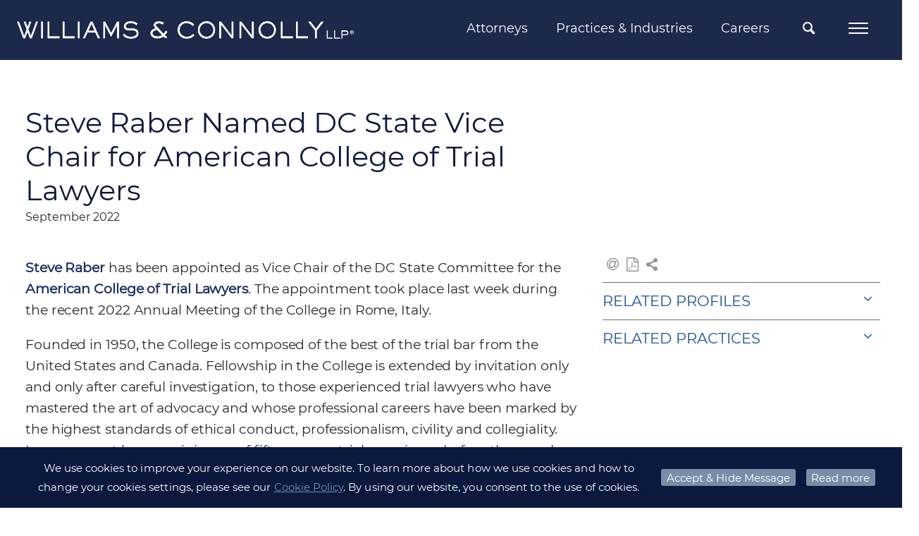

--- FILE ---
content_type: text/html;charset=UTF-8
request_url: https://www.wc.com/News/190707/Steve-Raber-Named-DC-State-Vice-Chair-for-American-College-of-Trial-Lawyers
body_size: 9432
content:
<!DOCTYPE HTML>
<html lang="en">
<head><meta http-equiv="X-UA-Compatible" content="IE=edge" />
<meta http-equiv="Content-Type" content="text/html; charset=utf-8" />
<meta name="Generator" content="Intelliun VE 4.0" />
<meta name='description' content=''/>
<meta name='keywords' content=''/>
<title>Steve Raber Named DC State Vice Chair for American College of Trial Lawyers - Williams & Connolly LLP</title>

<script>
var ve_target = 'News/190707/Steve-Raber-Named-DC-State-Vice-Chair-for-American-College-of-Trial-Lawyers';
var ve_process = 'userportal/openPage';
var ve_portal_name = 'site';
var ve_pageId = '6e8cd5719bdf59cacf59a5';
var ve_cid = 'null';
</script>
<meta charset="utf-8"/><meta name="viewport" content="width=device-width,initial-scale=1,minimum-scale=1"/><meta name="mobile-web-app-capable" content="yes"/><meta name="apple-mobile-web-app-status-bar-style" content="black-translucent"/><meta name="application-name" content="Williams &amp; Connolly LLP"/><link rel="apple-touch-icon" href="../../templates/site/apple-touch-icon.png"/><!-- typekit font webkit: franklin-gothic-urw --><SCRIPT nonce="cecfce799415baf1258e9cdcab16fdc4c720152e5f28af3087c616d81982347e" type="text/javascript" src="https://use.typekit.net/hxa7gnr.js">
</SCRIPT><SCRIPT nonce="cecfce799415baf1258e9cdcab16fdc4c720152e5f28af3087c616d81982347e">try{Typekit.load({ async: true });}catch(e){}
</SCRIPT><link rel='stylesheet' type='text/css' href='../../templates/site/css/site.min.css'/><link rel="stylesheet" type='text/css' href='../../templates/shared/css/plugins/smoothness/jquery-ui-1.8rc3.custom.min.css'/><link rel="shortcut icon" href="../../templates/site/images/favicon.ico" type="image/x-icon"/><!-- Google tag (gtag.js) --><SCRIPT nonce="cecfce799415baf1258e9cdcab16fdc4c720152e5f28af3087c616d81982347e" async src="https://www.googletagmanager.com/gtag/js?id=G-GPNKL24ZGX'">
</SCRIPT><SCRIPT nonce="cecfce799415baf1258e9cdcab16fdc4c720152e5f28af3087c616d81982347e">
window.dataLayer = window.dataLayer || [];
function gtag() {dataLayer.push(arguments);}
gtag('js', new Date());
gtag('config', 'G-GPNKL24ZGX');

</SCRIPT><SCRIPT nonce="cecfce799415baf1258e9cdcab16fdc4c720152e5f28af3087c616d81982347e" type='text/javascript'>
var urlPrefix = "../../";
var templateHome = "templates/site/";


</SCRIPT><SCRIPT nonce="cecfce799415baf1258e9cdcab16fdc4c720152e5f28af3087c616d81982347e" type="text/javascript" src="../../templates/site/js/vendor/modernizr-2.8.3.min.js">
</SCRIPT><SCRIPT nonce="cecfce799415baf1258e9cdcab16fdc4c720152e5f28af3087c616d81982347e" src="https://code.jquery.com/jquery-3.6.0.min.js" integrity="sha256-/xUj+3OJU5yExlq6GSYGSHk7tPXikynS7ogEvDej/m4=" crossorigin="anonymous">
</SCRIPT><SCRIPT nonce="cecfce799415baf1258e9cdcab16fdc4c720152e5f28af3087c616d81982347e" type="text/javascript" src="//ajax.googleapis.com/ajax/libs/jqueryui/1.13.2/jquery-ui.min.js">
</SCRIPT><SCRIPT nonce="cecfce799415baf1258e9cdcab16fdc4c720152e5f28af3087c616d81982347e" type="text/javascript" src='../../templates/shared/js/jquery.cpFormHandler.min.js'>
</SCRIPT><SCRIPT nonce="cecfce799415baf1258e9cdcab16fdc4c720152e5f28af3087c616d81982347e" type='text/javascript' src='../../templates/site/js/masonry.pkgd.min.js'>
</SCRIPT><SCRIPT nonce="cecfce799415baf1258e9cdcab16fdc4c720152e5f28af3087c616d81982347e" type='text/javascript' src='../../templates/shared/js/jquery.cpTypeAhead.min.js'>
</SCRIPT><SCRIPT nonce="cecfce799415baf1258e9cdcab16fdc4c720152e5f28af3087c616d81982347e" type='text/javascript' src='../../templates/site/js/functions.min.js?v=1.0.0'>
</SCRIPT><STYLE>

  *html .portlet { width: 100%; }

</STYLE>
<script>
</script>

</head>
<body marginwidth="0" bottommargin="0" topmargin="0" rightmargin="0" leftmargin="0"><div id="ve_page_body" name="ve_page_body">
<form name="mainForm" method="POST" >
<input type=hidden name="vhtml" id="vhtml" value="3.0"/>
<input type=hidden name="veWhereAmI" id="veWhereAmI" value="100-0"/>
<input type=hidden name="veportal" id="veportal" value="100" fullName="site"/>
<input type=hidden name="vePageId" id="vePageId" value=""/>
<table width="100%" cellpadding="0" cellspacing="0">
<tr ><td valign='Top'>
<SCRIPT nonce="cecfce799415baf1258e9cdcab16fdc4c720152e5f28af3087c616d81982347e" type="text/javascript">
if(top != self) top.location.replace(location);

</SCRIPT><input type='text' id='ignore' value='' style='display: none'/><div id='container'><div id='page'><header><div id='header'><div class='header_wrapper clearfix'><!-- Global Navigation Bar --><div class='header_upper_wrapper'><div id='nav_wrapper' class='header_nav_wrapper header_lower_wrapper clearfix'><nav id='nav' class='clearfix'><!-- logo --><div class="logo_wrapper header_left"><div id='logo'><a href='https://www.wc.com/'><img src='../../templates/site/images/logo.png' alt='Williams &amp; Connolly LLP'/></a></div></div><div class="header_nav_right header_right"><ul id='nav_menu' class='cascading-menu' role='menu'><li data-submenu-id='submenu-attorneys' class='menu_link'><a class='top_menu active' href="/Attorneys">Attorneys</a><div id='submenu-attorneys' class="submenu_wrapper"><div id="tnp_search_wrapper" class="tnp_wrapper"><div class='nav_alpha_search'><h2 class="tnp_alpha_title">SEARCH ALPHABETICALLY</h2><div class='tnp_alpha'><ul class='tnp_alpha_list'><li class="tnp_alpha"><a href='/Attorneys/Search?alpha=A'>A</a></li><li class="tnp_alpha"><a href='/Attorneys/Search?alpha=B'>B</a></li><li class="tnp_alpha"><a href='/Attorneys/Search?alpha=C'>C</a></li><li class="tnp_alpha"><a href='/Attorneys/Search?alpha=D'>D</a></li><li class="tnp_alpha"><a href='/Attorneys/Search?alpha=E'>E</a></li><li class="tnp_alpha"><a href='/Attorneys/Search?alpha=F'>F</a></li><li class="tnp_alpha"><a href='/Attorneys/Search?alpha=G'>G</a></li><li class="tnp_alpha"><a href='/Attorneys/Search?alpha=H'>H</a></li><li class="tnp_alpha"><a href='/Attorneys/Search?alpha=I'>I</a></li><li class="tnp_alpha"><a href='/Attorneys/Search?alpha=J'>J</a></li><li class="tnp_alpha"><a href='/Attorneys/Search?alpha=K'>K</a></li><li class="tnp_alpha"><a href='/Attorneys/Search?alpha=L'>L</a></li><li class="tnp_alpha"><a href='/Attorneys/Search?alpha=M'>M</a></li><li class="tnp_alpha"><a href='/Attorneys/Search?alpha=N'>N</a></li><li class="tnp_alpha"><a href='/Attorneys/Search?alpha=O'>O</a></li><li class="tnp_alpha"><a href='/Attorneys/Search?alpha=P'>P</a></li><li class="tnp_alpha"><a href='/Attorneys/Search?alpha=Q'>Q</a></li><li class="tnp_alpha"><a href='/Attorneys/Search?alpha=R'>R</a></li><li class="tnp_alpha"><a href='/Attorneys/Search?alpha=S'>S</a></li><li class="tnp_alpha"><a href='/Attorneys/Search?alpha=T'>T</a></li><li class="tnp_alpha"><a href='/Attorneys/Search?alpha=U'>U</a></li><li class="tnp_alpha"><a href='/Attorneys/Search?alpha=V'>V</a></li><li class="tnp_alpha"><a href='/Attorneys/Search?alpha=W'>W</a></li><li class="tnp_alpha"><a href='/Attorneys/Search?alpha=X'>X</a></li><li class="tnp_alpha"><a href='/Attorneys/Search?alpha=Y'>Y</a></li><li class="tnp_alpha"><a href='/Attorneys/Search?alpha=Z'>Z</a></li><li class='tnp_alpha tnp_view_all'><a href='/Attorneys/Search?alpha=ALL'>VIEW ALL</a></li></ul></div></div><div class='nav_field_search'><h2 class="tnp_alpha_title">FILTER BY</h2><div id='tnp_searchFields' class="search_droppicker"><table class="table2col" style="width: 100%" cellspacing="0"><tbody><tr><td class="col1"><div class="inputField inputText"><div><input name='name' type="text" value='Name' defValue='Name'/></div></div></td><td class="col2"><div class="inputField inputSelect"><div><div><select name='practice'><option value=''>Practices &amp; Industries</option><option value='@4804'>Accountant Liability </option><option value='@3910'>Administrative Law</option><option value='@6902'>Aerospace &amp; Defense</option><option value='@5404'>Anti-Money Laundering &amp; Economic Sanctions</option><option value='@3912'>Antitrust</option><option value='@3914'>Arbitration</option><option value='@3916'>Bankruptcy Litigation</option><option value='@3968'>Business Acquisition and Consolidation</option><option value='@5901'>COVID-19 Legal Services</option><option value='@3902'>Civil Litigation and Trial Practice</option><option value='@3918'>Class Actions and Consumer Defense</option><option value='@3920'>Commercial Litigation</option><option value='@3946'>Congressional Investigations</option><option value='@7201'>Construction &amp; Engineering</option><option value='@6904'>Consumer Brands</option><option value='@3970'>Contracts</option><option value='@3972'>Corporate Governance and Compliance</option><option value='@3974'>Counseling for Private Company Formation, Non-Profits, Joint Ventures, LLC&#8217;s</option><option value='@3976'>Credit Facilities</option><option value='@3948'>Criminal Antitrust</option><option value='@3904'>Criminal Defense and Government Investigations</option><option value='@3964'>Criminal Securities and Financial Fraud </option><option value='@3966'>Criminal Tax</option><option value='@6923'>Cryptocurrency &amp; Blockchain</option><option value='@6905'>Cybersecurity &amp; Data Protection</option><option value='@3922'>Directors and Officers Liability</option><option value='@3978'>Employment Counseling </option><option value='@3924'>Employment Litigation</option><option value='@6907'>Energy, Oil &amp; Gas</option><option value='@6908'>Environmental</option><option value='@6101'>Environmental Litigation</option><option value='@3980'>Executive Compensation</option><option value='@3926'>False Claims Act and Qui Tam</option><option value='@3930'>Federal Programs and Government Contracts</option><option value='@6909'>Financial Institutions</option><option value='@3932'>Financial Services and Banking</option><option value='@3934'>First Amendment and Media</option><option value='@3928'>Food &amp; Drug Administration (&#8220;FDA&#8221;) Regulation</option><option value='@6910'>Food, Beverage &amp; Pet</option><option value='@5302'>Food, Beverage &amp; Pet </option><option value='@3958'>Foreign Corrupt Practices Act</option><option value='@6911'>Health Care</option><option value='@3960'>Health Care Fraud</option><option value='@6912'>Higher Education</option><option value='@6913'>Hospitality, Leisure &amp; Gaming</option><option value='@6901'>Industries &amp; Issues</option><option value='@7102'>Insurance &amp; Reinsurance</option><option value='@5203'>Insurance Disputes</option><option value='@6202'>Internal Investigations</option><option value='@3940'>International Disputes</option><option value='@4802'>Law Firm Defense</option><option value='@6914'>Life Sciences</option><option value='@6915'>Media &amp; Entertainment</option><option value='@6916'>Mining &amp; Metals</option><option value='@3938'>Patent Litigation</option><option value='@6917'>Private Equity &amp; Investment</option><option value='@3944'>Products Liability, Torts, and Medicine</option><option value='@6918'>Professional Services</option><option value='@3962'>Public Corruption</option><option value='@4413'>Real Estate</option><option value='@4409'>Representation of Authors</option><option value='@4407'>Representation of Former Government Officials</option><option value='@4411'>Representation of Television Correspondents, Anchors, and Producers</option><option value='@4602'>Securities Enforcement</option><option value='@4102'>Securities Litigation</option><option value='@4502'>Sports</option><option value='@5403'>State Attorneys General Investigations</option><option value='@3906'>Supreme Court and Appellate Litigation</option><option value='@4702'>Tax Controversy</option><option value='@4604'>Tax Planning</option><option value='@6921'>Technology</option><option value='@4202'>Trademark and Copyright</option><option value='@3908'>Transactions and Business Counseling</option><option value='@6922'>Transportation</option><option value='@4204'>Unfair Competition, Trade Secrets and Restrictive Covenants</option><option value='@7001'>eDiscovery Strategy</option></select></div></div></div></td></tr><tr><td class="col1"><div class="inputField inputSelect"><div><div><select name='title'><option value=''>Title</option><option value='@4302'>Associate</option><option value='@22901'>Chief Diversity Partner</option><option value='@41510'>Chief of Discovery Attorney Services</option><option value='@28301'>Claims Counsel</option><option value='@9801'>Counsel</option><option value='@35002'>Counsel and Legal Counsel for Business Development</option><option value='@28201'>Discovery Attorney</option><option value='@36402'>Discovery Counsel</option><option value='@4310'>Partner</option><option value='@42501'>Partner &amp; General Counsel</option><option value='@42601'>Pro Bono Counsel</option><option value='@4313'>Senior Counsel</option><option value='@28202'>Senior Discovery Attorney</option></select></div></div></div></td><td class="col2"><div class="inputField inputText"><div><input name='search' type="text" value='Keyword' defValue='Keyword'/></div></div></td></tr><tr><td class="col1"><table cellspacing="0" style="width: 100%"><tr><td><span class="search_btn"><a fhType="submitbutton" fhUrl='/Attorneys/Search' href='/Attorneys/Search?search=*&page=0' class="" title="Search Profiles">Search</a></span><span class="search_btn"><a fhType="resetbutton" href='#' class="" title="Clear Fields">Clear</a></span></td></tr></table></td></tr></tbody></table></div></div></div></div></li><li data-submenu-id='submenu-practices' class='menu_link'><a class='top_menu non_active' href="/Practices">Practices &amp; Industries</a><div id='submenu-practices' class="submenu_wrapper"><div class="nav_list_wrapper nav_pi_list_wrapper"><ul class="nav_pi_list nav_list noBullet"><li data-submenu-id='submenu-83302' class='nbLi pil_submenu_header'><a href="/Practices/Civil-Litigation-and-Trial-Practice" class='submenu_title wordwrap'>Civil Litigation and Trial Practice</a><div id='submenu-83302' class="sub_pi_submenu_wrapper"><ul class='noBullet nav_sub_pi_list nav_sub2_list'><li class='nbLi nav_sub_pi nav_sub2_item'><a href="/Practices/Civil-Litigation-and-Trial-Practice/Accountant-Liability" class="wordwrap">Accountant Liability </a></li><li class='nbLi nav_sub_pi nav_sub2_item'><a href="/Practices/Civil-Litigation-and-Trial-Practice/Administrative-Law" class="wordwrap">Administrative Law</a></li><li class='nbLi nav_sub_pi nav_sub2_item'><a href="/Practices/Civil-Litigation-and-Trial-Practice/Antitrust" class="wordwrap">Antitrust</a></li><li class='nbLi nav_sub_pi nav_sub2_item'><a href="/Practices/Civil-Litigation-and-Trial-Practice/Arbitration" class="wordwrap">Arbitration</a></li><li class='nbLi nav_sub_pi nav_sub2_item'><a href="/Practices/Civil-Litigation-and-Trial-Practice/Bankruptcy-Litigation" class="wordwrap">Bankruptcy Litigation</a></li><li class='nbLi nav_sub_pi nav_sub2_item'><a href="/Practices/Civil-Litigation-and-Trial-Practice/Class-Actions-and-Consumer-Defense" class="wordwrap">Class Actions and Consumer Defense</a></li><li class='nbLi nav_sub_pi nav_sub2_item'><a href="/Practices/Civil-Litigation-and-Trial-Practice/Commercial-Litigation" class="wordwrap">Commercial Litigation</a></li><li class='nbLi nav_sub_pi nav_sub2_item'><a href="/Practices/Civil-Litigation-and-Trial-Practice/Directors-and-Officers-Liability" class="wordwrap">Directors and Officers Liability</a></li><li class='nbLi nav_sub_pi nav_sub2_item'><a href="/Practices/Civil-Litigation-and-Trial-Practice/Employment-Litigation" class="wordwrap">Employment Litigation</a></li><li class='nbLi nav_sub_pi nav_sub2_item'><a href="/Practices/Civil-Litigation-and-Trial-Practice/Environmental-Litigation" class="wordwrap">Environmental Litigation</a></li><li class='nbLi nav_sub_pi nav_sub2_item'><a href="/Practices/Civil-Litigation-and-Trial-Practice/False-Claims-Act-and-Qui-Tam" class="wordwrap">False Claims Act and Qui Tam</a></li><li class='nbLi nav_sub_pi nav_sub2_item'><a href="/Practices/Civil-Litigation-and-Trial-Practice/Federal-Programs-and-Government-Contracts" class="wordwrap">Federal Programs and Government Contracts</a></li><li class='nbLi nav_sub_pi nav_sub2_item'><a href="/Practices/Civil-Litigation-and-Trial-Practice/Financial-Services-and-Banking" class="wordwrap">Financial Services and Banking</a></li><li class='nbLi nav_sub_pi nav_sub2_item'><a href="/Practices/Civil-Litigation-and-Trial-Practice/First-Amendment-and-Media" class="wordwrap">First Amendment and Media</a></li><li class='nbLi nav_sub_pi nav_sub2_item'><a href="/Practices/Civil-Litigation-and-Trial-Practice/Food-Beverage-Pet" class="wordwrap">Food, Beverage &amp; Pet </a></li><li class='nbLi nav_sub_pi nav_sub2_item'><a href="/Practices/Civil-Litigation-and-Trial-Practice/Food-Drug-Administration-FDA-Regulation" class="wordwrap">Food &amp; Drug Administration (&#8220;FDA&#8221;) Regulation</a></li><li class='nbLi nav_sub_pi nav_sub2_item'><a href="/Practices/Civil-Litigation-and-Trial-Practice/Insurance-Disputes" class="wordwrap">Insurance Disputes</a></li><li class='nbLi nav_sub_pi nav_sub2_item'><a href="/Practices/Civil-Litigation-and-Trial-Practice/International-Disputes" class="wordwrap">International Disputes</a></li><li class='nbLi nav_sub_pi nav_sub2_item'><a href="/Practices/Civil-Litigation-and-Trial-Practice/Law-Firm-Defense" class="wordwrap">Law Firm Defense</a></li><li class='nbLi nav_sub_pi nav_sub2_item'><a href="/Practices/Civil-Litigation-and-Trial-Practice/Patent-Litigation" class="wordwrap">Patent Litigation</a></li><li class='nbLi nav_sub_pi nav_sub2_item'><a href="/Practices/Civil-Litigation-and-Trial-Practice/Products-Liability-Torts-and-Medicine" class="wordwrap">Products Liability, Torts, and Medicine</a></li><li class='nbLi nav_sub_pi nav_sub2_item'><a href="/Practices/Civil-Litigation-and-Trial-Practice/Real-Estate" class="wordwrap">Real Estate</a></li><li class='nbLi nav_sub_pi nav_sub2_item'><a href="/Practices/Civil-Litigation-and-Trial-Practice/Securities-Enforcement" class="wordwrap">Securities Enforcement</a></li><li class='nbLi nav_sub_pi nav_sub2_item'><a href="/Practices/Civil-Litigation-and-Trial-Practice/Securities-Litigation" class="wordwrap">Securities Litigation</a></li><li class='nbLi nav_sub_pi nav_sub2_item'><a href="/Practices/Civil-Litigation-and-Trial-Practice/Sports" class="wordwrap">Sports</a></li><li class='nbLi nav_sub_pi nav_sub2_item'><a href="/Practices/Civil-Litigation-and-Trial-Practice/Tax-Controversy" class="wordwrap">Tax Controversy</a></li><li class='nbLi nav_sub_pi nav_sub2_item'><a href="/Practices/Civil-Litigation-and-Trial-Practice/Trademark-and-Copyright" class="wordwrap">Trademark and Copyright</a></li><li class='nbLi nav_sub_pi nav_sub2_item'><a href="/Practices/Civil-Litigation-and-Trial-Practice/Unfair-Competition-Trade-Secrets-and-Restrictive-Covenants" class="wordwrap">Unfair Competition, Trade Secrets and Restrictive Covenants</a></li></ul></div></li><li data-submenu-id='submenu-83304' class='nbLi pil_submenu_header'><a href="/Practices/Criminal-Defense-and-Government-Investigations" class='submenu_title wordwrap'>Criminal Defense and Government Investigations</a><div id='submenu-83304' class="sub_pi_submenu_wrapper"><ul class='noBullet nav_sub_pi_list nav_sub2_list'><li class='nbLi nav_sub_pi nav_sub2_item'><a href="/Practices/Criminal-Defense-and-Government-Investigations/Anti-Money-Laundering-Economic-Sanctions" class="wordwrap">Anti-Money Laundering &amp; Economic Sanctions</a></li><li class='nbLi nav_sub_pi nav_sub2_item'><a href="/Practices/Criminal-Defense-and-Government-Investigations/Congressional-Investigations" class="wordwrap">Congressional Investigations</a></li><li class='nbLi nav_sub_pi nav_sub2_item'><a href="/Practices/Criminal-Defense-and-Government-Investigations/Criminal-Antitrust" class="wordwrap">Criminal Antitrust</a></li><li class='nbLi nav_sub_pi nav_sub2_item'><a href="/Practices/Criminal-Defense-and-Government-Investigations/Criminal-Securities-and-Financial-Fraud" class="wordwrap">Criminal Securities and Financial Fraud </a></li><li class='nbLi nav_sub_pi nav_sub2_item'><a href="/Practices/Criminal-Defense-and-Government-Investigations/Criminal-Tax" class="wordwrap">Criminal Tax</a></li><li class='nbLi nav_sub_pi nav_sub2_item'><a href="/Practices/Criminal-Defense-and-Government-Investigations/False-Claims-Act-and-Qui-Tam" class="wordwrap">False Claims Act and Qui Tam</a></li><li class='nbLi nav_sub_pi nav_sub2_item'><a href="/Practices/Criminal-Defense-and-Government-Investigations/Federal-Programs-and-Government-Contracts" class="wordwrap">Federal Programs and Government Contracts</a></li><li class='nbLi nav_sub_pi nav_sub2_item'><a href="/Practices/Criminal-Defense-and-Government-Investigations/Foreign-Corrupt-Practices-Act" class="wordwrap">Foreign Corrupt Practices Act</a></li><li class='nbLi nav_sub_pi nav_sub2_item'><a href="/Practices/Criminal-Defense-and-Government-Investigations/Health-Care-Fraud" class="wordwrap">Health Care Fraud</a></li><li class='nbLi nav_sub_pi nav_sub2_item'><a href="/Practices/Criminal-Defense-and-Government-Investigations/Internal-Investigations" class="wordwrap">Internal Investigations</a></li><li class='nbLi nav_sub_pi nav_sub2_item'><a href="/Practices/Criminal-Defense-and-Government-Investigations/Public-Corruption" class="wordwrap">Public Corruption</a></li><li class='nbLi nav_sub_pi nav_sub2_item'><a href="/Practices/Criminal-Defense-and-Government-Investigations/State-Attorneys-General-Investigations" class="wordwrap">State Attorneys General Investigations</a></li></ul></div></li><li data-submenu-id='submenu-83306' class='nbLi'><a href="/Practices/Supreme-Court-and-Appellate-Litigation" class='submenu_title wordwrap'>Supreme Court and Appellate Litigation</a></li><li data-submenu-id='submenu-83308' class='nbLi pil_submenu_header'><a href="/Practices/Transactions-and-Business-Counseling" class='submenu_title wordwrap'>Transactions and Business Counseling</a><div id='submenu-83308' class="sub_pi_submenu_wrapper"><ul class='noBullet nav_sub_pi_list nav_sub2_list'><li class='nbLi nav_sub_pi nav_sub2_item'><a href="/Practices/Transactions-and-Business-Counseling/Business-Acquisition-and-Consolidation" class="wordwrap">Business Acquisition and Consolidation</a></li><li class='nbLi nav_sub_pi nav_sub2_item'><a href="/Practices/Transactions-and-Business-Counseling/Contracts" class="wordwrap">Contracts</a></li><li class='nbLi nav_sub_pi nav_sub2_item'><a href="/Practices/Transactions-and-Business-Counseling/Corporate-Governance-and-Compliance" class="wordwrap">Corporate Governance and Compliance</a></li><li class='nbLi nav_sub_pi nav_sub2_item'><a href="/Practices/Transactions-and-Business-Counseling/Counseling-for-Private-Company-Formation-Non-Profits-Joint-Ventures-LLCs" class="wordwrap">Counseling for Private Company Formation, Non-Profits, Joint Ventures, LLC&#8217;s</a></li><li class='nbLi nav_sub_pi nav_sub2_item'><a href="/Practices/Transactions-and-Business-Counseling/Credit-Facilities" class="wordwrap">Credit Facilities</a></li><li class='nbLi nav_sub_pi nav_sub2_item'><a href="/Practices/Transactions-and-Business-Counseling/Employment-Counseling" class="wordwrap">Employment Counseling </a></li><li class='nbLi nav_sub_pi nav_sub2_item'><a href="/Practices/Transactions-and-Business-Counseling/Executive-Compensation" class="wordwrap">Executive Compensation</a></li><li class='nbLi nav_sub_pi nav_sub2_item'><a href="/Practices/Transactions-and-Business-Counseling/Representation-of-Former-Government-Officials" class="wordwrap">Representation of Former Government Officials</a></li><li class='nbLi nav_sub_pi nav_sub2_item'><a href="/Practices/Transactions-and-Business-Counseling/Representation-of-Authors" class="wordwrap">Representation of Authors</a></li><li class='nbLi nav_sub_pi nav_sub2_item'><a href="/Practices/Transactions-and-Business-Counseling/Representation-of-Television-Correspondents-Anchors-and-Producers" class="wordwrap">Representation of Television Correspondents, Anchors, and Producers</a></li><li class='nbLi nav_sub_pi nav_sub2_item'><a href="/Practices/Transactions-and-Business-Counseling/Tax-Planning" class="wordwrap">Tax Planning</a></li></ul></div></li><li data-submenu-id='submenu-200201' class='nbLi pil_submenu_header'><a href="/Practices/Industries-Issues" class='submenu_title wordwrap'>Industries &amp; Issues</a><div id='submenu-200201' class="sub_pi_submenu_wrapper"><ul class='noBullet nav_sub_pi_list nav_sub2_list'><li class='nbLi nav_sub_pi nav_sub2_item'><a href="/Practices/Industries-Issues/Aerospace-Defense" class="wordwrap">Aerospace &amp; Defense</a></li><li class='nbLi nav_sub_pi nav_sub2_item'><a href="/Practices/Industries-Issues/Consumer-Brands" class="wordwrap">Consumer Brands</a></li><li class='nbLi nav_sub_pi nav_sub2_item'><a href="/Practices/Industries-Issues/Construction-Engineering" class="wordwrap">Construction &amp; Engineering</a></li><li class='nbLi nav_sub_pi nav_sub2_item'><a href="/Practices/Industries-Issues/COVID-19-Legal-Services" class="wordwrap">COVID-19 Legal Services</a></li><li class='nbLi nav_sub_pi nav_sub2_item'><a href="/Practices/Industries-Issues/Cybersecurity-Data-Protection" class="wordwrap">Cybersecurity &amp; Data Protection</a></li><li class='nbLi nav_sub_pi nav_sub2_item'><a href="/Practices/Industries-Issues/Cryptocurrency-Blockchain" class="wordwrap">Cryptocurrency &amp; Blockchain</a></li><li class='nbLi nav_sub_pi nav_sub2_item'><a href="/Practices/Industries-Issues/eDiscovery-Strategy" class="wordwrap">eDiscovery Strategy</a></li><li class='nbLi nav_sub_pi nav_sub2_item'><a href="/Practices/Industries-Issues/Energy-Oil-Gas" class="wordwrap">Energy, Oil &amp; Gas</a></li><li class='nbLi nav_sub_pi nav_sub2_item'><a href="/Practices/Industries-Issues/Environmental" class="wordwrap">Environmental</a></li><li class='nbLi nav_sub_pi nav_sub2_item'><a href="/Practices/Industries-Issues/Financial-Institutions" class="wordwrap">Financial Institutions</a></li><li class='nbLi nav_sub_pi nav_sub2_item'><a href="/Practices/Industries-Issues/Food-Beverage-Pet" class="wordwrap">Food, Beverage &amp; Pet</a></li><li class='nbLi nav_sub_pi nav_sub2_item'><a href="/Practices/Industries-Issues/Health-Care" class="wordwrap">Health Care</a></li><li class='nbLi nav_sub_pi nav_sub2_item'><a href="/Practices/Industries-Issues/Higher-Education" class="wordwrap">Higher Education</a></li><li class='nbLi nav_sub_pi nav_sub2_item'><a href="/Practices/Industries-Issues/Hospitality-Leisure-Gaming" class="wordwrap">Hospitality, Leisure &amp; Gaming</a></li><li class='nbLi nav_sub_pi nav_sub2_item'><a href="/Practices/Industries-Issues/Insurance-Reinsurance" class="wordwrap">Insurance &amp; Reinsurance</a></li><li class='nbLi nav_sub_pi nav_sub2_item'><a href="/Practices/Industries-Issues/Life-Sciences" class="wordwrap">Life Sciences</a></li><li class='nbLi nav_sub_pi nav_sub2_item'><a href="/Practices/Industries-Issues/Media-Entertainment" class="wordwrap">Media &amp; Entertainment</a></li><li class='nbLi nav_sub_pi nav_sub2_item'><a href="/Practices/Industries-Issues/Mining-Metals" class="wordwrap">Mining &amp; Metals</a></li><li class='nbLi nav_sub_pi nav_sub2_item'><a href="/Practices/Industries-Issues/Private-Equity-Investment" class="wordwrap">Private Equity &amp; Investment</a></li><li class='nbLi nav_sub_pi nav_sub2_item'><a href="/Practices/Industries-Issues/Professional-Services" class="wordwrap">Professional Services</a></li><li class='nbLi nav_sub_pi nav_sub2_item'><a href="/Practices/Industries-Issues/Real-Estate" class="wordwrap">Real Estate</a></li><li class='nbLi nav_sub_pi nav_sub2_item'><a href="/Practices/Industries-Issues/Sports" class="wordwrap">Sports</a></li><li class='nbLi nav_sub_pi nav_sub2_item'><a href="/Practices/Industries-Issues/Technology" class="wordwrap">Technology</a></li><li class='nbLi nav_sub_pi nav_sub2_item'><a href="/Practices/Industries-Issues/Transportation" class="wordwrap">Transportation</a></li></ul></div></li></ul></div></div></li><li data-submenu-id='submenu-careers' class='menu_link'><a class='top_menu non_active' href="/Careers">Careers</a><div id='submenu-careers' class="submenu_wrapper"><div class="nav_list_wrapper"><ul class="nav_list noBullet nav_top_list"><li class='nbLi pil_subMenuHeader'><a  href="/Careers/Associates" class="submenu_title">Associates</a><ul class='noBullet nav_sub2_list'><li class='nbLi nav_sub2_item'><a  href="/Careers/Associates/Associate-Hiring-Process" class="wordwrap">Associate Hiring Process</a></li><li class='nbLi nav_sub2_item'><a  href="/Careers/Associates/Benefits" class="wordwrap">Benefits</a></li><li class='nbLi nav_sub2_item'><a  href="/Careers/Associates/Hiring-Committee" class="wordwrap">Hiring Committee</a></li><li class='nbLi nav_sub2_item'><a  href="/Careers/Associates/Apply-Online" class="wordwrap">Apply Online</a></li></ul></li><li class='nbLi pil_subMenuHeader'><a  href="/Careers/Summer-Associates" class="submenu_title">Summer Associates</a><ul class='noBullet nav_sub2_list'><li class='nbLi nav_sub2_item'><a  href="/Careers/Summer-Associates/Program-Overview" class="wordwrap">Program Overview</a></li><li class='nbLi nav_sub2_item'><a  href="/Careers/Summer-Associates/Summer-Associate-Diversity-and-Inclusion-Scholarships" class="wordwrap">Summer Associate Diversity and Inclusion Scholarships</a></li><li class='nbLi nav_sub2_item'><a  href="/Careers/Summer-Associates/Firm-Highlights" class="wordwrap">Firm Highlights</a></li><li class='nbLi nav_sub2_item'><a  href="/Careers/Summer-Associates/Recruiting-Schedule" class="wordwrap">Recruiting Schedule</a></li><li class='nbLi nav_sub2_item'><a  href="/Careers/Summer-Associates/Apply-Online" class="wordwrap">Apply Online</a></li><li class='nbLi nav_sub2_item'><a  href="/Careers/Summer-Associates/Hiring-Committee" class="wordwrap">Hiring Committee</a></li><li class='nbLi nav_sub2_item'><a  href="/Careers/Summer-Associates/Frequently-Asked-Questions" class="wordwrap">Frequently Asked Questions</a></li></ul></li><li class='nbLi pil_subMenuHeader'><a  href="/Careers/Professional-Staff" class="submenu_title">Professional Staff</a><ul class='noBullet nav_sub2_list'><li class='nbLi nav_sub2_item'><a  href="/Careers/Professional-Staff/Benefits" class="wordwrap">Benefits</a></li><li class='nbLi nav_sub2_item'><a  href="/Careers/Professional-Staff/Training-Development" class="wordwrap">Training &amp; Development</a></li><li class='nbLi nav_sub2_item'><a target="_blank" href="http://search3.smartsearchonline.com/wc/jobs/process_jobsearch.asp" class="wordwrap">Available Positions</a></li><li class='nbLi nav_sub2_item'><a  href="/Careers/Professional-Staff/Staff-Contacts" class="wordwrap">Staff Contacts</a></li></ul></li></ul></div></div></li></ul><!-- Site Search Form --><div id='ssf_wrapper' class='gss_search_form'><div class='inputField ssf_search_box'><a class="ssf_search_btn icon-search" fhType="submitbutton" fhUrl='/Search' href='/Search' title='Search'></a></div><div class="gsta_search_wrapper"><div id='taf_wrapper' class='gss_search_form'><!-- <vecalc expression='searchUrl = urlPrefix + ifEmpty(globalVars["ssf_searchUrl"], "Search")' output='none' /> --><div class='inputField ssf_search_box'><div><input name='search' type='text' aria-label='Quick search' value='' placeholder='SEARCH'/></div><a class="ssf_search_btn icon-search" fhType="submitbutton" fhUrl='/Search' href='/Search' title='Search' aria-label='Quick Search button'></a></div></div></div></div><div class="mobile_menu ignore_menu"><!-- Mobile Menu --><div id="mobile_menu_bar"><div class='menu_bar_wrapper'><div class="menu_toggle_icon"><span></span><span></span><span></span><span></span></div></div><div class="mobile_menu_wrapper"><ul class="mobile_menu"><li data-submenu-id='submenu-attorneys' class='mobile_menu_link'><a class='active' href="/Attorneys">Attorneys</a><li data-submenu-id='submenu-practices' class='mobile_menu_link'><a class='non_active' href="/Practices">Practices &amp; Industries</a><li data-submenu-id='submenu-careers' class='mobile_menu_link'><a class='non_active' href="/Careers">Careers</a><li data-submenu-id='submenu-diversity-inclusion' class='mobile_menu_link'><a class='non_active' href="/Diversity-Inclusion">Diversity &amp; Inclusion</a><li data-submenu-id='submenu-firm' class='mobile_menu_link'><a class='non_active' href="/Firm">Firm</a><li data-submenu-id='submenu-news' class='mobile_menu_link'><a class='non_active' href="/News">News</a><li data-submenu-id='submenu-resources' class='mobile_menu_link'><a class='non_active' href="/Resources">Resources</a><li data-submenu-id='submenu-/firm/contact' class='mobile_menu_link'><a  href='/Firm/Contact'>Contact</a></li><li data-submenu-id='submenu-/firm/alumni' class='mobile_menu_link'><a target="_blank" href='http://www.wcalum.com'>Alumni</a></li><li data-submenu-id='submenu-/firm/pro-bono' class='mobile_menu_link'><a  href='/Firm/Pro-Bono'>Pro Bono</a></li></ul></div></div></div></div></nav></div></div></div></div></header><div id='content' class="minHeightDiv"><div id='content_wrapper' class='news_wrapper'><!--           <veinclude src='templates/shared/page-breadcrumb.vhtml'/> --><table width="100%" cellpadding="0" cellspacing="0">
<tr ><td valign='Top'>
<!--- WEBOS PORTAL_PAGE BEGIN --><table class='portal-page layout-1Column' border='0' cellpadding='0' cellspacing='0' width='100%'><tr><td valign='top' class='wide-col page-colA' colName='A'><div class='wos-column-body'><div id='portlet_A01' class='portal-page-area' style='' wosOID='101'><div class="hn portlet-margins"><div class="portlet"><!--<script nonce="cecfce799415baf1258e9cdcab16fdc4c720152e5f28af3087c616d81982347e">WOSPortlet.setTopic( "<%=portlet.order%>", "<%=topic%>" );</script>--><!--<veinclude src="ve/widgets/web/core/dependentArea.vhtml">
          <vesection name="body">--><div class="details_wrapper news_details_wrapper"><div class="details_header news_details_header"><div class="news_details_info"><div class="news_name page_title details_page_title"><h1>Steve Raber Named DC State Vice Chair for American College of Trial Lawyers</h1></div><div class="news_subtitle_date"><span class="news_details_date">September 2022</span></div></div></div><div class="details_content_wrapper news_content_wrapper"><div class="details_left cols2 cols2_wide"><div class="news_details_content details_content"><div class="news_overview"><p><a href="https://www.wc.com/Attorneys/Stephen-D-Raber"><strong>Steve Raber</strong></a> has been appointed as Vice Chair of the DC State Committee for the <a href="https://www.actl.com/"><strong>American College of Trial Lawyers</strong></a>.&nbsp;The appointment took place last week during the recent 2022 Annual Meeting of the College in Rome, Italy.</p><p>Founded in 1950, the College is composed of the best of the trial bar from the United States and Canada. Fellowship in the College is extended by invitation only and only after careful investigation, to those experienced trial lawyers who have mastered the art of advocacy and whose professional careers have been marked by the highest standards of ethical conduct, professionalism, civility and collegiality. Lawyers must have a minimum of fifteen years trial experience before they can be considered for Fellowship.</p><p>Steve was inducted into the College in 2014.&nbsp;Additional Fellows in the College include <a href="https://www.wc.com/Attorneys/William-E-McDaniels"><strong>William McDaniels</strong></a>; <a href="https://www.wc.com/Attorneys/Brendan-V-Sullivan"><strong>Brendan Sullivan, Jr.</strong></a>; <a href="https://www.wc.com/Attorneys/John-J-Buckley"><strong>John Buckley, Jr</strong>.</a>; <a href="https://www.wc.com/Attorneys/Bruce-R-Genderson"><strong>Bruce Genderson</strong></a>; <a href="https://www.wc.com/Attorneys/Stephen-L-Urbanczyk"><strong>Stephen</strong> <strong>Urbanczyk</strong></a>; <a href="https://www.wc.com/Attorneys/Heidi-K-Hubbard"><strong>Heidi Hubbard</strong></a>; <a href="https://www.wc.com/Attorneys/Dane-H-Butswinkas"><strong>Dane Butswinkas</strong></a>; and <a href="https://www.wc.com/Attorneys/Robert-M-Cary"><strong>Robert Cary</strong></a>.</p></div></div></div><div class="details_right cols2 cols2_narrow"><div id='pageOptions' class='page_options_wrapper'><a href='#' class='optionIcon icon_email icon-at' title='Email Page' rel=nofollow><span>Email Page</span></a><a href='#' class='optionIcon icon_printPdf icon-file-pdf fa fa fa-file-pdf-o' title='Print to PDF' rel=nofollow><span>Print to PDF</span></a><a href='http://www.addthis.com/bookmark.php?v=250&pubid=ra-55943558335edf95' class='optionIcon icon_share addthis_button icon-share fa-share-alt' title='Share Page' ><span>Share Page</span></a></div><SCRIPT nonce="cecfce799415baf1258e9cdcab16fdc4c720152e5f28af3087c616d81982347e" type="text/javascript">
$(function() {
$('a.icon_email').click(function(e) {
e.preventDefault();
window.location.href = "mailto:?body=" + window.location.href;
});
});
$(document).ready(function(){
$(".icon_printPdf").on('click',function(e){
e.preventDefault();
generatePDF($(location).attr('pathname').substring(1,$(location).attr('pathname').length),"urlPrefix=../../&amp;find=190707","../../");
});
});

</SCRIPT><div class="right_col_wrapper"><div id="news_details_related_profiles" class='news_right_col_list_wrapper right_col_list_wrapper fold'><h1 class="right_col_title news_right_col_title">Related Profiles</h1><ul class='noBullet news_related_list right_col_list bio_list list_view'><li class='related_news related_item'><a href='../../Attorneys/Stephen-D-Raber' class='bio_name_wrapper'><div class='bio_name'>Stephen D. Raber</div></a></li><li class='related_news related_item'><a href='../../Attorneys/William-E-McDaniels' class='bio_name_wrapper'><div class='bio_name'>William E. McDaniels</div></a></li><li class='related_news related_item'><a href='../../Attorneys/Brendan-V-Sullivan' class='bio_name_wrapper'><div class='bio_name'>Brendan V. Sullivan Jr.</div></a></li><li class='related_news related_item'><a href='../../Attorneys/Bruce-R-Genderson' class='bio_name_wrapper'><div class='bio_name'>Bruce R. Genderson</div></a></li><li class='related_news related_item'><a href='../../Attorneys/Stephen-L-Urbanczyk' class='bio_name_wrapper'><div class='bio_name'>Stephen L. Urbanczyk</div></a></li><li class='related_news related_item'><a href='../../Attorneys/Heidi-K-Hubbard' class='bio_name_wrapper'><div class='bio_name'>Heidi K. Hubbard</div></a></li><li class='related_news related_item'><a href='../../Attorneys/Dane-H-Butswinkas' class='bio_name_wrapper'><div class='bio_name'>Dane H. Butswinkas</div></a></li><li class='related_news related_item'><a href='../../Attorneys/Robert-M-Cary' class='bio_name_wrapper'><div class='bio_name'>Robert M. Cary</div></a></li></ul></div><div id="news_details_related_newss" class='news_right_col_list_wrapper right_col_list_wrapper fold'><h1 class="right_col_title news_right_col_title">Related Practices</h1><ul class='noBullet news_related_list right_col_list'><li class='related_news related_item'><a href="../../Practices/Civil-Litigation-and-Trial-Practice">Civil Litigation and Trial Practice</a></li></ul></div></div><div class="right_col_call_to_action_wrapper"></div></div></div></div><!--</vesection>
        </veinclude>--></div></div></div></div></td></tr></table><!--- WEBOS PORTAL_PAGE END --><SCRIPT nonce="cecfce799415baf1258e9cdcab16fdc4c720152e5f28af3087c616d81982347e">
WebOS.Client.setPageSubject( "100" );

</SCRIPT><input type='hidden' id='webOSPageSubject' value='100'/></td></tr>
</table>
</div></div><footer><div id="footer"><div class="footer_wrapper"><div class="footer_left"><div class="footer_links"><a class='footer_link' href='../../Firm/Contact'>Contact</a><a class='footer_link' href='../../Cookie-Policy'>Cookie Policy</a><a class='footer_link' href='../../Disclaimer'>Disclaimer</a><a class='footer_link' href='../../Privacy-Policy'>Privacy Policy</a><a class='footer_link' href='../../Sitemap'>Sitemap</a></div><!-- Footer copyright --><div id="footer_copyright">&copy; 2026 Williams &amp; Connolly LLP</div><!-- Footer Contact Info --><div class="footer_info">680 Maine Avenue SW, Washington DC 20024</div><div class="footer_info"><a href="tel:202.434.5000">202.434.5000</a></div></div></div></div></footer></div></div><SCRIPT nonce="cecfce799415baf1258e9cdcab16fdc4c720152e5f28af3087c616d81982347e" type='text/javascript'>
(function(i,s,o,g,r,a,m){i['GoogleAnalyticsObject']=r;i[r]=i[r]||function(){
(i[r].q=i[r].q||[]).push(arguments)},i[r].l=1*new Date();a=s.createElement(o),
m=s.getElementsByTagName(o)[0];a.async=1;a.src=g;m.parentNode.insertBefore(a,m)
})(window,document,'script','https://www.google-analytics.com/analytics.js','ga');

ga('create', 'UA-52346670-1', 'auto');
ga('send', 'pageview');

</SCRIPT><div id="email_disclaimer_popup" class="popup_dialog email_disclaimer_dialog"><p>Email Williams &amp; Connolly LLP Office</p><p>Please be aware that we cannot represent you until we have confirmed that doing so will not create a conflict of interests and we have agreed to the representation. Therefore, please do not send us any information about any matter until you receive a written statement from us that we have agreed to represent you (an &ldquo;engagement letter&rdquo;). Sending information to Williams &amp; Connolly LLP will not create, and receipt does not constitute, an attorney-client relationship. Unless you have executed an engagement letter, Williams &amp; Connolly&rsquo;s receipt of information from you about a matter will not prevent the law firm from representing someone else who is adverse to you in the same matter, and any information that you provide may not be treated as privileged or confidential.</p><p>The best way for you to inquire regarding possible representation is to telephone one of our attorneys. Thank you for your interest in Williams &amp; Connolly LLP.</p><p>Please click &quot;Accept&quot; to confirm that you agree to these terms.</p></div><a href="#" class="back_to_top">back to top</a><SCRIPT nonce="cecfce799415baf1258e9cdcab16fdc4c720152e5f28af3087c616d81982347e" type='text/javascript' src='../../templates/site/js/vendor/jquery.menu-aim.min.js'>
</SCRIPT></td></tr>
</table>
<DIV ID="ve_hiddenDiv" STYLE="position:absolute;visibility:hidden;"></DIV> 
</form>
<form id="ve_backgroundPostForm" name="ve_backgroundPostForm" action="" method="post" target="ve_backgroundPostFrame" style="DISPLAY: none"></form>
<div id="ve_background_post_div" name="ve_background_post_div" style="width:100%;height:100%;overflow:auto;display:none">
<iframe id="ve_backgroundPostFrame" name="ve_backgroundPostFrame" border="0" src="/ve/res/html/blank.html" frameborder="0" style="width:100%;height:100%;margin:0;" scrolling="no"></iframe>
</div>
</div>
</body>
</html>